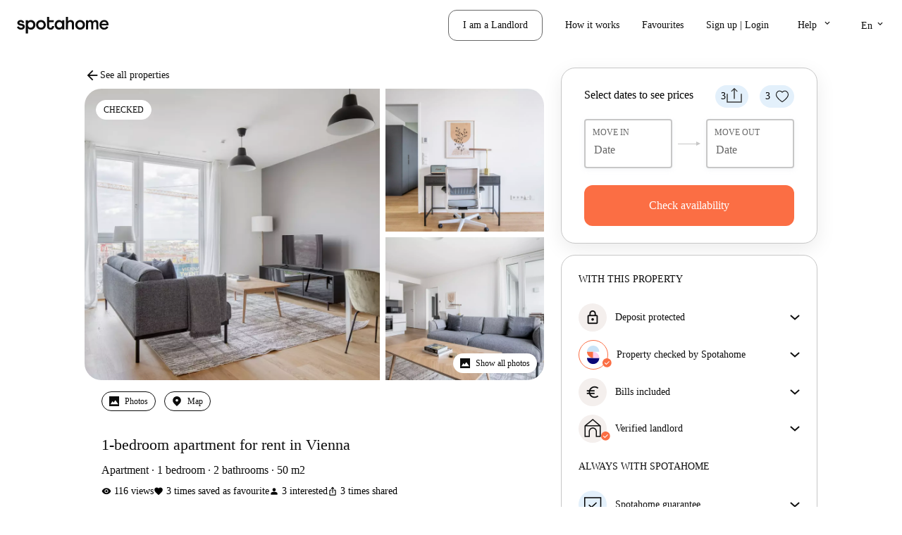

--- FILE ---
content_type: text/javascript
request_url: https://tassets.spotahome.com/778.19df087ab0fbeaaf781d.chunk.js
body_size: 9437
content:
(self.webpackChunk_spotahome_pages_group_marketplace=self.webpackChunk_spotahome_pages_group_marketplace||[]).push([[778],{46778:(e,t,s)=>{"use strict";s.r(t),s.d(t,{default:()=>ae});var r=s(14041),i=s(73716),o=s(93831);const n="google-map-loaded",a="google-map-script",l=e=>{const{current:t}=(0,i.useSoyuzLocales)(),{googleMapsApiKey:s}=(0,i.useSoyuzClientConfig)(),l=()=>{o.Km.publish(n)};(0,r.useEffect)((()=>{const r=window.google&&"undefined"!==typeof window.google.maps,i=document.querySelector(`#${a}`);if(r)e();else if(i)o.Km.subscribe(n,e);else{o.Km.subscribe(n,e);const r=document.createElement("script");r.id=a,r.src=`//maps.googleapis.com/maps/api/js?v=quarterly&key=${s}&language=${t}&libraries=places`,r.onload=l,document.body.appendChild(r)}}),[])};var h=s(26660),d=s.n(h);const c="",u="api/fe/marketplace";function g(e,t={}){const s={},{cookie:r,domain:i=c}=t,o=`${i}/${u}/poi/${e}`;return r&&(s.cookie=r),d().get(o,{headers:s})}function m(e,t,s={}){const r={},{cookie:i,domain:o=c}=s,n=`${o}/${u}/poi/${e}`;return i&&(r.cookie=i),d().post(n,{place:t},{headers:r})}function p(e,t={}){const{cookie:s,domain:r=c}=t,i=`${r}/${u}/poi/${e}`,o={};return s&&(o.cookie=s),d().delete(i,{headers:o})}const k=()=>"undefined"===typeof window;var M=s(92613),v=s(99870),f=s.n(v),C=s(39067),x=s.n(C);x().oneOfType([x().number,x().string]).isRequired,x().oneOfType([x().number,x().string]).isRequired;var y=s(31085);const I=e=>(0,y.jsx)("svg",{xmlns:"http://www.w3.org/2000/svg",width:"16",height:"16",viewBox:"0 0 16 16",...e,children:(0,y.jsx)("path",{fillRule:"evenodd",stroke:"#000000",d:"M16.902 16.347a.332.332 0 0 1 .098.245c0 .098-.033.18-.098.245-.087.065-.163.098-.229.098a.332.332 0 0 1-.244-.098l-5.47-5.42c-1.077.957-2.422 1.463-4.032 1.518-1.698-.055-3.092-.642-4.18-1.764C1.626 10.072 1.044 8.657 1 6.927c.054-1.677.642-3.075 1.763-4.196C3.884 1.62 5.273 1.044 6.927 1c1.708.044 3.134.62 4.277 1.73 1.1 1.122 1.676 2.52 1.73 4.197-.054 1.621-.554 2.955-1.501 4l5.469 5.42zM3.22 10.698c.99 1.012 2.226 1.535 3.707 1.567 1.512-.032 2.775-.555 3.787-1.567 1.002-1.001 1.519-2.259 1.551-3.771-.032-1.492-.55-2.727-1.55-3.707C9.69 2.22 8.428 1.702 6.926 1.67c-1.47.032-2.705.549-3.707 1.55-1.001.98-1.518 2.215-1.55 3.707.032 1.512.549 2.77 1.55 3.771z"})});var b=s(40066);const L="";function w(e,t,s,r={}){const{cookie:i,domain:o=L}=r,n={placeId:e,fields:t,sessionToken:s},a=`${o}/api/fe/marketplace/places/details`,l={};return i&&(l.cookie=i),d().get(a,{headers:l,params:n})}const O=e=>e?e.normalize("NFD").replace(/\p{Diacritic}/gu,"").toLowerCase().replace(/\s/g,"_"):"",P=({countryCode:e,boundCoords:t,pointOfInterest:s,onPlaceSelected:i})=>{const o=(0,r.useRef)(null),n=(0,r.useRef)(null),a=(0,r.useRef)(null),[h,d]=(0,r.useState)(null===s||void 0===s?void 0:s.name),[c,u]=(0,r.useState)([]),[g,m]=(0,r.useState)([]),p=(0,r.useRef)({}),k=e=>{a.current&&!a.current.contains(e.target)&&(u([]),m([]))};(0,r.useEffect)((()=>(document.addEventListener("click",k),()=>document.removeEventListener("click",k))),[]),l((()=>{o.current=(()=>{let e=new window.google.maps.places.AutocompleteSessionToken;return{renew:()=>e=new window.google.maps.places.AutocompleteSessionToken,getToken:()=>e,getTokenAsString:()=>e.xn}})(),n.current=new window.google.maps.places.AutocompleteService})),(0,r.useEffect)((()=>{d(s?s.name:"")}),[s]);const M=(0,r.useRef)((0,b.A)((s=>{s.length>2&&n.current?n.current.getPlacePredictions({input:s,radius:"50000",location:new window.google.maps.LatLng({lat:parseFloat(t.lat),lng:parseFloat(t.lng)}),sessionToken:o.current.getToken(),componentRestrictions:{country:e}},(e=>{if(e&&e.length>0){const t={};e.forEach((e=>{t[e.description]=e})),p.current=t,u(e||[]),m(e.map((e=>e.description)))}else p.current={},u([]),m([])})):(p.current={},u([]),m([]))}),300)),v=e=>{var t,s;const r=null!==(t=null===e||void 0===e||null===(s=e.target)||void 0===s?void 0:s.value)&&void 0!==t?t:e;d(r),M.current(r)};return{handleInput:v,handleInputChange:v,suggestionList:c,suggestionDescriptions:g,inputValue:h,placesRef:a,handleSelect:(e,t)=>async()=>{if(e){const r=await w(e,"geometry,address_component",o.current.getTokenAsString()),n=r.data.result.address_components,{long_name:a}=n.find((({types:e})=>e.includes("locality")))||{},l=O(a);s={placeId:e,cityId:l,...r.data.result.geometry.location,name:t},d(s.description||s.name),u([]),m([]),p.current={},i(s),o.current.renew()}var s},handlePlaceSelected:async e=>{const t=p.current[e];if(t&&t.place_id){const s=await w(t.place_id,"geometry,address_component",o.current.getTokenAsString()),r=s.data.result.address_components,{long_name:n}=r.find((({types:e})=>e.includes("locality")))||{},a=O(n),l={placeId:t.place_id,cityId:a,...s.data.result.geometry.location,name:e};d(e),u([]),m([]),p.current={},i(l),o.current.renew()}},placesMapRef:p}},_=(e,t)=>{const{offset:s,length:r}=t&&t.length?t[0]:{offset:0,length:e.length},i=[...e],o=e.slice(s,s+r);return i.splice(s,r,`<span>${o}</span>`),i.join("")},A=({structuredFormatting:e,onClick:t})=>(0,y.jsxs)("li",{onClick:t,className:"places-autocomplete-suggestion",role:"button",tabIndex:0,children:[(0,y.jsx)("span",{dangerouslySetInnerHTML:{__html:_(e.main_text,e.main_text_matched_substrings)}}),", ",e.secondary_text]}),B="places-autocomplete",T=()=>{},j=({pointOfInterest:e,boundCoords:t,countryCode:s,cityName:r,onPlaceSelected:o=T,flat:n=!1,renderExtraContent:a=T,rounded:l=!1})=>{const{handleInput:h,inputValue:d,suggestionList:c,placesRef:u,handleSelect:g}=P({boundCoords:t,countryCode:s,pointOfInterest:e,onPlaceSelected:o});return(0,y.jsxs)("div",{className:B,"data-test":"map-search-bar",ref:u,children:[(0,y.jsxs)("div",{className:`${B}__box`,children:[(0,y.jsx)(I,{className:`${B}__icon`}),(0,y.jsx)("input",{className:f()(`${B}__input`,{[`${B}__input--flat`]:n,[`${B}__input--rounded`]:l}),type:"text",value:d,onChange:h,placeholder:(0,i.trans)("rentable_unit_map.autocomplete.placeholder",{city:r})}),e&&(0,y.jsx)(M.A,{onClick:()=>o(null),className:`${B}__clear`,role:"button",tabIndex:0,"data-test":"map-search-clear"})]}),c.length?(0,y.jsx)("ul",{className:`${B}__suggestions`,"data-test":"poi-search-suggestions",children:c.map((e=>(0,y.jsx)(A,{structuredFormatting:e.structured_formatting,onClick:g(e.place_id,e.description)},e.place_id)))}):null,a()]})};var S=s(32293),E=s.n(S),$=s(46969),Z=s.n($),N=s(3122),F=s(39611),R=s.n(F);const z=()=>{const e=window.google.maps,{ControlPosition:t,SymbolPath:s}=e;return{ControlPosition:t,createCircle:(...t)=>new e.Circle(...t),createMap:(...t)=>new e.Map(...t),createLayer:()=>new e.TransitLayer,createLatLngBounds:()=>new e.LatLngBounds,createLatLng:(...t)=>new e.LatLng(...t),createMarker:(...t)=>new e.Marker(...t),clearInstanceListeners:(...t)=>e.event.clearInstanceListeners(t),clearListeners:(...t)=>e.event.clearListeners(...t),addListener:(...t)=>e.event.addListener(...t),SymbolPath:s}};var D=s(36910),H=s(33237);const W=()=>window.google&&window.google.maps?class extends window.google.maps.OverlayView{constructor(e){super(),this.marker=e,this.div=null}onAdd(){this.div=document.createElement("div"),this.div.innerHTML=this.marker.extraLabel,this.div.style.position="absolute",this.div.style.background=H.Ay["secondary-blue"],this.div.style.color="black",this.div.style.width="26px",this.div.style.height="24px",this.div.style.display="flex",this.div.style.alignItems="center",this.div.style.justifyContent="center",this.div.style.borderRadius="50%",this.div.style.fontSize="14px",this.div.style.cursor="pointer",this.div.style.fontWeight="bold",this.div.style.boxShadow="0px 2px 5px rgba(0,0,0,0.3)",this.div.style.userSelect="none",this.div.style.zIndex=this.marker.getZIndex(),this.getPanes().overlayMouseTarget.appendChild(this.div)}draw(){if(!this.div)return;const e=this.getProjection().fromLatLngToDivPixel(this.marker.getPosition());e&&(this.div.style.left=`${e.x+20}px`,this.div.style.top=e.y-40+"px")}onRemove(){this.div&&(this.div.parentNode.removeChild(this.div),this.div=null)}}:(console.error("Google Maps API not available yet."),null);class V{constructor(e,{lat:t,lng:s,text:r,zIndex:i,className:o,markerIcon:n,isBooked:a,multiListingCount:l}){this.addListener=(e,t)=>{this.gMaps.clearListeners(this.googleMarker,e),this.gMaps.addListener(this.googleMarker,e,t)},this.isVisible=()=>this.visible,this.remove=()=>{this.gMaps.clearInstanceListeners(this.googleMarker),this.visible=!1,this.googleMarker.setMap(null),this.bubbleOverlay&&this.bubbleOverlay.setMap(null)},this.display=()=>{this.visible=!0,this.googleMarker.setMap(this.map),this.bubbleOverlay&&this.bubbleOverlay.setMap(this.map)},this.updateIcon=({className:e,zIndex:t=this.baseZIndex})=>{this.googleMarker.setZIndex(t),this.googleMarker.setIcon(this.markerIcon),this.googleMarker.label&&(this.googleMarker.label.text||""===this.googleMarker.label.text)&&this.googleMarker.setLabel({className:e,text:this.googleMarker.label.text})},this.getBoundaries=()=>this.googleMarker.getPosition(),this.gMaps=z(),this.markerIcon=n;const h={icon:this.markerIcon,position:{lat:parseFloat(t),lng:parseFloat(s)},label:r?{text:r,className:o}:null,map:e,zIndex:i,extraLabel:l>0?`${l}`:""};if(this.isBooked=a,this.multiListingCount=l,this.baseZIndex=i,this.visible=!0,this.googleMarker=this.gMaps.createMarker(h),this.map=e,this.isBooked&&this.googleMarker.setCursor("default"),this.multiListingCount>0){const t=W();this.bubbleOverlay=new t(this.googleMarker),this.bubbleOverlay.setMap(e)}}}const q=(e,t)=>new V(e,t),G=()=>null;class K{constructor(e,t={}){this.updateMarkerIcons=e=>{const{markerIcon:t,markerHighlightedIcon:s}=e;this.markerIcon=t,this.markerHighlightedIcon=s},this.addMarkers=(e=[])=>{e.forEach((e=>{this.addMarker(e.id,{lat:e.coord[1],lng:e.coord[0],silent:e.silent||e.so,isBooked:e.so,text:e.label?e.label:this.getMarkerText(e.id,e),multiListingCount:e.totalCountMultilisting})})),this.hoverZIndex=Math.max(this.hoverZIndex,e.length+3e3)},this.getZIndex=()=>Object.keys(this.markers).length+1,this.addMarker=(e,t)=>{const{lat:s,lng:r,text:i,silent:o=!1,isBooked:n,multiListingCount:a}=t;this.markers[e]?this.markers[e].display():this.markers[e]=q(this.map,{lat:s,lng:r,className:n?`${this.labelClasses.default} ${this.labelClasses.booked}`:this.labelClasses.default,text:i,zIndex:this.getZIndex(),markerIcon:this.markerIcon,isBooked:n,multiListingCount:a}),o||this.setMarkerListeners(e)},this.removeAllMarkers=()=>{Object.keys(this.markers).forEach((e=>{this.removeMarker(e)}))},this.removeMarkers=(e=[],{deleteMarker:t=!1}={})=>{e.forEach((e=>{this.removeMarker(e),t&&this.deleteMarker(e)}))},this.removeMarker=e=>{var t;null===(t=this.markers[e])||void 0===t||t.remove()},this.deleteMarker=e=>{delete this.markers[e]},this.setDefaultIcon=e=>{const t=this.markers[e];null!==t&&void 0!==t&&t.isVisible()&&t.updateIcon({className:this.labelClasses.default})},this.setHighlightedIcon=(e,t)=>{this.highlightedMarkerId&&this.setDefaultIcon(this.highlightedMarkerId);const s=this.markers[e];null!==s&&void 0!==s&&s.isVisible()&&(s.updateIcon({className:`${this.labelClasses.default} ${void 0!==t?this.labelClasses[t]:""}`,zIndex:this.hoverZIndex}),this.highlightedMarkerId=e)},this.handleMarkerMouseEnter=e=>{this.setHighlightedIcon(e,"hover"),this.hoveredMarker=e},this.handleMarkerMouseOut=e=>{e!==this.clickedMarker&&(this.setDefaultIcon(e),this.hoveredMarker=null)},this.getMarkerShift=()=>window.screen.availWidth>1920?.35:.4,this.handleMarkerClick=(e,t,s)=>{this.setDefaultIcon(this.clickedMarker),this.clickedMarker!==e?(this.setHighlightedIcon(e,"active"),this.clickedMarker=e):this.clickedMarker=null,D.Ay.sendGA4Event("send",{section:"marker",action:"click",metric_id:"multiListingCount",metric_value:s.multiListingCount});const r=t.latLng,i=this.map;if(!r||!i)return;const o=i.getBounds();if(!o)return;const n=o.getNorthEast(),a=o.getSouthWest(),l=(n.lat()-a.lat())*this.getMarkerShift(),h={lat:r.lat()+l,lng:r.lng()};i.panTo(h)},this.setMarkerListeners=e=>{const t=this.markers[e];t.addListener("click",(s=>{this.handleMarkerClick(e,s,t),this.onMarkerClick(e)})),t.addListener("mouseover",(()=>{this.handleMarkerMouseEnter(e),this.onMarkerMouseOver(e)})),t.addListener("mouseout",(()=>{this.handleMarkerMouseOut(e),this.onMarkerMouseOut(e)}))},this.getMarkersBoundaries=()=>Object.values(this.markers).map((e=>e.getBoundaries()));const{onMarkerClick:s,onMarkerMouseOver:r,onMarkerMouseOut:i,getMarkerText:o,labelClasses:n,markerIcon:a}=t;this.map=e,this.markers={},this.labelClasses=n,this.markerIcon=a,this.onMarkerClick=s||G,this.onMarkerMouseOver=r||G,this.onMarkerMouseOut=i||G,this.getMarkerText=o||G,this.hoverZIndex=3e3,this.hoveredMarker=null,this.clickedMarker=null}}const U=(e,t)=>{const s=new K(e,t);return{addMarker:s.addMarker,addMarkers:s.addMarkers,removeMarker:s.removeMarker,removeMarkers:s.removeMarkers,deleteMarker:s.deleteMarker,removeAllMarkers:s.removeAllMarkers,setHighlightedIcon:s.setHighlightedIcon,getMarkersBoundaries:s.getMarkersBoundaries,getMarkerColor:s.getMarkerColor}},Q=()=>null,J=.2;class X{constructor(e,t={}){this.getClusterStyleAndText=e=>({text:`${e}`,style:this.getClusterMarkerStyle(e)}),this.getMarkerStyle=e=>{if(this.isCluster(e)){const t=this.clusters[e];if(t){const e=t.node.objects.length;return this.getClusterMarkerStyle(e)}}return{}},this.getMaxZoom=()=>17,this.handleMarkerClick=e=>{if(this.isCluster(e)){const t=this.clusters[e].node,s=this.getClusterCoordinates(t);this.onClusterClick(s)}else this.onMarkerClick(e)},this.handleMarkerMouseOver=e=>{this.isCluster(e)?this.onClusterMouseOver(e):this.onMarkerMouseOver(e)},this.handleMarkerMouseOut=e=>{this.isCluster(e)?this.onClusterMouseOut(e):this.onMarkerMouseOut(e)},this.isCluster=e=>"string"===typeof e&&e.includes(";"),this.removeMarkers=(e=[])=>{this.markersAPI.removeMarkers(e,{deleteMarker:!0})},this.removeMarker=e=>{this.markersAPI.removeMarker(e)},this.removeAllMarkers=()=>{this.markersAPI.removeAllMarkers()},this.getClusterMarkerScale=e=>(e<20?16:e<50&&20)||e<100&&24||32,this.getClusterMarkerStyle=e=>({fontSize:(e<20?"14px":e<50&&"16px")||e<100&&"18px"||"20px"}),this.getClusterCenter=e=>({x:e.x+e.width/2,y:e.y+e.height/2}),this.getNodesAveragePosition=e=>{const{x:t,y:s}=e.reduce(((e,{x:t,y:s})=>({x:e.x+t,y:e.y+s})),{x:0,y:0});return{x:t/e.length,y:s/e.length}},this.getClusterCoordinates=({objects:e,bounds:t})=>{const{x:s,y:r}=this.getNodesAveragePosition(e),{x:i,y:o}=this.getClusterCenter(t);return{lat:.8*r+o*J,lng:.8*s+i*J}},this.renderCluster=e=>{const t=this.map.getZoom();if(e.objects.length<8||t>=17)e.objects.forEach((e=>{const t=e.id;this.markersAPI.addMarker(t,{lat:e.y,lng:e.x,text:this.getMarkerText(t)})}));else if(e.objects.length){const{lat:t,lng:s}=this.getClusterCoordinates(e),r=`${t};${s}`;this.clusters[r]={id:r,node:e};const{style:i,text:o}=this.getClusterStyleAndText(e.objects.length);this.markersAPI.addMarker(r,{lat:t,lng:s,text:o,style:i})}},this.refreshMinMaxCoordinates=(e,t=!1)=>{if(t)return this.minLat=t.southWest.lat,this.maxLat=t.northEast.lat,this.minLong=t.southWest.lng,void(this.maxLong=t.northEast.lng);const{minLat:s,maxLat:r,minLong:i,maxLong:o}=e.reduce(((e,t)=>({minLat:Math.min(e.minLat,t.coord[1]),maxLat:Math.max(e.maxLat,t.coord[1]),minLong:Math.min(e.minLong,t.coord[0]),maxLong:Math.max(e.maxLong,t.coord[0])})),{minLat:180,maxLat:-180,minLong:180,maxLong:-180});this.minLat=s,this.maxLat=r,this.minLong=i,this.maxLong=o},this.getMaxLevelsFromMapDimensions=e=>{const{width:t,height:s}=e,r=Math.min(t,s),i=Math.floor(r/64),o=Math.log(i)/Math.log(2);return Math.floor(o)},this.addMarkers=(e,t,s)=>{Object.keys(this.clusters).forEach((e=>{this.removeMarker(e)})),this.removeAllMarkers(),this.refreshMinMaxCoordinates(e,s);const r=this.maxLong-this.minLong,i=this.maxLat-this.minLat,o=new(R())({x:this.minLong,y:this.minLat,width:r,height:i},1,this.getMaxLevelsFromMapDimensions(t));e.forEach((e=>{o.insert({x:e.coord[0],y:e.coord[1],width:1e-10,height:1e-10,id:e.id,minimumPrice:e.minimumPrice})}));const n=e=>{e.nodes.length?e.nodes.forEach(n):this.renderCluster(e)};n(o)},this.getClustersBoundaries=()=>{const e=this.gMaps.createLatLngBounds();return e.extend(this.gMaps.createLatLng(this.minLat,this.minLong)),e.extend(this.gMaps.createLatLng(this.maxLat,this.maxLong)),e},this.map=e,this.clusters={},this.gMaps=z();const{onMarkerClick:s,onMarkerMouseOver:r,onMarkerMouseOut:i,onClusterClick:o,onClusterMouseOver:n,onClusterMouseOut:a,getMarkerText:l}=t;this.onMarkerClick=s||Q,this.onClusterClick=o||Q,this.onClusterMouseOver=n||Q,this.onClusterMouseOut=a||Q,this.onMarkerMouseOver=r||Q,this.onMarkerMouseOut=i||Q,this.getMarkerText=e=>{if(this.isCluster(e)){return`${this.clusters[e].node.objects.length}`}return l(e)},this.markersAPI=U(this.map,{onMarkerClick:this.handleMarkerClick,onMarkerMouseOver:this.handleMarkerMouseOver,onMarkerMouseOut:this.handleMarkerMouseOut,getMarkerStyle:this.getMarkerStyle,getMarkerText:this.getMarkerText,getMarkerColor:this.getMarkerColor})}}const Y=(e,t)=>{const s=new X(e,t);return{addMarkers:s.addMarkers,removeMarker:s.removeMarker,removeMarkers:s.removeMarkers,removeAllMarkers:s.removeAllMarkers,getClustersBoundaries:s.getClustersBoundaries,getMaxZoom:s.getMaxZoom}},ee="pointOfInterest";class te{constructor(e,t={}){this.getPoiBoundaries=()=>this.poiBoundaries,this.addPointOfInterest=({lat:e,lng:t}={})=>{e&&t&&(this.poiBoundaries={lat:e,lng:t},this.markersAPI.removeMarkers([ee],{deleteMarker:!0}),this.markersAPI.addMarker(ee,{lat:e,lng:t,silent:!0}),this.addCircle(ee,{lat:parseFloat(e),lng:parseFloat(t),color:this.circleColor,radius:this.circleRadius}))},this.removePointOfInterest=()=>{this.markersAPI.removeMarker(ee),this.markersAPI.deleteMarker(ee),this.removeCircle(ee),this.poiBoundaries=null},this.addCircle=(e,t)=>{this.circles[e]&&this.removeCircle(e),this.circles[e]=this.gMaps.createCircle({strokeColor:t.color,strokeOpacity:1,strokeWeight:1,fillColor:t.color,fillOpacity:.25,map:this.map,center:{lat:parseFloat(t.lat),lng:parseFloat(t.lng)},radius:t.radius})},this.removeCircle=e=>{this.circles[e]&&(this.circles[e].setMap(null),delete this.circles[e])};const{markerIcon:s,circleColor:r,circleRadius:i,onMarkerClick:o,onMarkerMouseOver:n,onMarkerMouseOut:a,labelClasses:l}=t;this.markerIcon=s,this.circleColor=r,this.circleRadius=i,this.poiBoundaries=null,this.map=e,this.labelClasses=l,this.gMaps=z(),this.circles={},this.markersAPI=U(this.map,{markerIcon:s,onMarkerClick:o,onMarkerMouseOver:n,onMarkerMouseOut:a,labelClasses:this.labelClasses})}}const se=(e,t)=>{const s=new te(e,t);return{addPointOfInterest:s.addPointOfInterest,removePointOfInterest:s.removePointOfInterest,getPoiBoundaries:s.getPoiBoundaries}},re={default:"marker",hover:"marker--hover",active:"marker--active",booked:"marker--booked"};const ie=class{constructor(e,t={},s={},r=()=>{},i=!0,o=null,n=!0){if(this.addMapListeners=()=>{this.addMapListener("dragend",this.handleDragEnd),this.addMapListener("zoom_changed",this.handleZoomChange),this.addMapListener("idle",this.handleIdle)},this.onBoundsChange=()=>{this.options.onZoomChange&&this.options.onZoomChange(this.getBounds())},this.handleIdle=(0,b.A)((()=>{this.onIdle&&this.onIdle(this.getMapBounds()),this.options.onIdleFilter&&this.options.onIdleFilter(this.getFilterCoordsInBounds())}),300),this.handleZoomChange=(0,b.A)(this.onBoundsChange,4e3),this.handleDragEnd=(0,b.A)((()=>{const e=`${this.map.getCenter().lat()},${this.map.getCenter().lng()}`;this.shouldUpdateMapCenter&&N.A.setQueryParameter("mapCenter",e),this.onBoundsChange(),this.onMapDrag(e)}),1e3),this.addMapListener=(e,t)=>{this.map.addListener(e,t)},this.addPointOfInterest=e=>{this.poiAPI.addPointOfInterest({lat:e.lat,lng:e.lng});const{lat:t,lng:s}=this.poiAPI.getPoiBoundaries();this.setCenter({lat:t,lng:s}),this.setZoom(16)},this.removePointOfInterest=()=>{this.poiAPI.removePointOfInterest()},this.updateMarkers=(e,t,s)=>{if(this.options.showClusters)this.removeAllMarkers(),this.addMarkers(t,s);else{const r=Z()(e,t,"id");this.removeMarkers(r),this.addMarkers(t,s)}},this.getMapDimensions=(e=!1)=>{const t=document.getElementById(this.mapId);if(!t)return!1;const s=e?2*this.options.padding:0;return{width:t.offsetWidth-s,height:t.offsetHeight-s}},this.getMapBounds=()=>{var e;const t=null===(e=this.map)||void 0===e?void 0:e.getBounds();if(!t)return null;const s=this.getMapDimensions(),r=t.getNorthEast(),i=t.getSouthWest();return{n:r.lat(),s:i.lat(),e:r.lng(),w:i.lng(),zoom:this.map.getZoom(),width:s.width,height:s.height}},this.getFilterCoordsInBounds=()=>{const e=this.map.getBounds();if(!e)return()=>!0;const t=this.getMapDimensions(),{width:s,height:r}=t,i=2**this.map.getZoom(),o=this.map.getProjection(),n=o.fromLatLngToPoint(this.gMaps.createLatLng(e.getNorthEast().lat(),e.getSouthWest().lng()));return a=>{if(!e||!this.options.padding||!t||!a)return!0;const l=this.gMaps.createLatLng(a.lat,a.lng);if(!e.contains(l))return!1;const h=o.fromLatLngToPoint(l),d=Math.floor((h.x-n.x)*i),c=Math.floor((h.y-n.y)*i),u=d-this.options.padding>0&&d+this.options.padding<s,g=c-this.options.padding>0&&c+this.options.padding<r;return u&&g}},this.addMarkers=e=>{if(null!==e&&void 0!==e&&e.length){if(this.initializePosition){const t=e.map((e=>({lat:parseFloat(e.coord[1]),lng:parseFloat(e.coord[0])})));this.fitBoundsToCoords(t),this.initializePosition=!1}this.markersAPI.addMarkers(e,this.getMapDimensions(!0),this.getBounds())}},this.removeAllMarkers=()=>{this.markersAPI.removeAllMarkers()},this.removeMarkers=e=>{this.markersAPI.removeMarkers(e.map((e=>e.id)))},this.activeMarker=e=>{this.markersAPI.setHighlightedIcon(e,"active")},this.removeMapListeners=()=>{this.gMaps.clearInstanceListeners(this.map)},this.setCenter=e=>{this.map.setCenter({lat:parseFloat(e.lat),lng:parseFloat(e.lng)})},this.fitBoundsToMarkers=()=>{const e=this.gMaps.createLatLngBounds(),t=this.markersAPI.getMarkersBoundaries();if([this.poiAPI.getPoiBoundaries(),...t].filter(Boolean).forEach((t=>{e.extend(t)})),e.getNorthEast().equals(e.getSouthWest())){const t=e.getNorthEast().lat(),s=e.getNorthEast().lng();e.extend(this.gMaps.createLatLng(t+.01,s+.01)),e.extend(this.gMaps.createLatLng(t-.01,s-.01))}this.map.fitBounds(e)},this.fitBoundsToCoords=(e=[])=>{const t=this.gMaps.createLatLngBounds();e.forEach((e=>{e.lat&&e.lng&&t.extend(this.gMaps.createLatLng(e.lat,e.lng))})),this.map.fitBounds(t)},this.increaseZoom=()=>{const e=this.map.getZoom();this.map.setZoom(e+1)},this.setZoom=e=>{this.map.setZoom(e)},this.getBounds=()=>{const e=this.map.getBounds();if(!e)return!1;const t=e.getNorthEast(),s={lng:t.lng(),lat:t.lat()},r=e.getSouthWest();return{northEast:s,southWest:{lng:r.lng(),lat:r.lat()}}},this.updateIdleListener=e=>{this.onIdle=e},this.options=t,this.initializePosition=i,this.mapId=e,this.gMaps=z(),this.onMapDrag=r,this.shouldUpdateMapCenter=n,this.onIdle=t.onIdle,this.map=this.gMaps.createMap(document.getElementById(e),E()(this.options,((e,t)=>({zoom:14,disableDefaultUI:!0,disableDoubleClickZoom:!1,mapTypeControl:!1,fullscreenControlOptions:{position:e.ControlPosition.RIGHT_BOTTOM},zoomControl:"desktop"===t,zoomControlOptions:{position:e.ControlPosition.LEFT_BOTTOM},minZoom:5,draggable:!0,scrollwheel:!0,gestureHandling:"greedy"}))(this.gMaps,o))),this.options.transitLayer){this.gMaps.createLayer().setMap(this.map)}this.options.showClusters?this.markersAPI=Y(this.map,{onMarkerClick:s.onMarkerClick,onMarkerMouseOver:s.onMarkerMouseOver,onMarkerMouseOut:s.onMarkerMouseOut,onClusterClick:s.onClusterClick,onClusterMouseOver:s.onClusterMouseOver,onClusterMouseOut:s.onClusterMouseOut,getMarkerText:s.getMarkerText}):this.markersAPI=U(this.map,{onMarkerClick:s.onMarkerClick,onMarkerMouseOver:s.onMarkerMouseOver,onMarkerMouseOut:s.onMarkerMouseOut,getMarkerText:s.getMarkerText,labelClasses:re,markerIcon:s.markerIcon}),this.poiAPI=se(this.map,{markerIcon:"https://static.spotahome.com/map/marker-point-of-interest.svg",circleColor:"#ffccef",circleRadius:s.poiRadius||1e3,labelClasses:re}),this.addMapListeners()}mustCutMarkerList(e){const t=e.length>150;if(this.options.showClusters){const e=this.map.getZoom(),s=this.markersAPI.getMaxZoom();return t&&e>=s}return t}},oe=(0,i.getResourcePath)("/bundles/sahapp/images/ui/big-marker-selected.svg"),ne=({mapId:e,coords:t,areaSlug:s,countryCode:i})=>{const[o,n]=(0,r.useState)(null),a=(0,r.useRef)();(0,r.useEffect)((()=>{(async()=>{try{const e=await g(s);n(e.data.poi)}catch(e){console.error("Error in POI request",e)}})()}),[]),(0,r.useEffect)((()=>{const[s,r]=t;a.current=(e=>new ie(e,{transitLayer:!0,disableDefaultUI:!1,mapTypeControl:!0,mapTypeControlOptions:!k()&&{mapTypeIds:["roadmap","satellite","hybrid","terrain"],style:window.google.maps.MapTypeControlStyle.HORIZONTAL_BAR,position:window.google.maps.ControlPosition.LEFT_BOTTOM},zoomControlOptions:!k()&&{position:window.google.maps.ControlPosition.RIGHT_BOTTOM},streetViewControl:!0,mapTypeId:"roadmap",zoom:5},{markerIcon:oe,poiRadius:100}))(e),a.current.setCenter({lat:r,lng:s}),a.current.addMarkers([{id:"property",coord:[s,r]}]),a.current.fitBoundsToMarkers(),D.Ay.sendGA4Event("interactive-map",{action:"open-map"})}),[]),(0,r.useEffect)((()=>{o?(a.current.addPointOfInterest(o),a.current.fitBoundsToMarkers()):(a.current.removePointOfInterest(),a.current.fitBoundsToMarkers())}),[o]);const l={lat:parseFloat(t[1]),lng:parseFloat(t[0])};return(0,y.jsxs)(r.Fragment,{children:[(0,y.jsx)("div",{className:"interactive-map__header",children:(0,y.jsx)(j,{flat:!0,boundCoords:l,pointOfInterest:o,onPlaceSelected:e=>{e?(n(e),m(s,e),(e=>{const{name:t,lat:s,lng:r}=e;t&&s&&r&&D.Ay.sendGA4Event("interactive-map-add-reference-point",{place:t,coord:`${s},${r}`})})(e)):(n(null),p(s))},countryCode:i})}),(0,y.jsx)("div",{className:"interactive-map__map",id:e})]})},ae=e=>{const[t,s]=(0,r.useState)(!1);return l((()=>s(!0))),t?(0,y.jsx)(ne,{...e}):null}},39611:e=>{!function(){function t(e,t,s,r){this.max_objects=t||10,this.max_levels=s||4,this.level=r||0,this.bounds=e,this.objects=[],this.nodes=[]}t.prototype.split=function(){var e=this.level+1,s=this.bounds.width/2,r=this.bounds.height/2,i=this.bounds.x,o=this.bounds.y;this.nodes[0]=new t({x:i+s,y:o,width:s,height:r},this.max_objects,this.max_levels,e),this.nodes[1]=new t({x:i,y:o,width:s,height:r},this.max_objects,this.max_levels,e),this.nodes[2]=new t({x:i,y:o+r,width:s,height:r},this.max_objects,this.max_levels,e),this.nodes[3]=new t({x:i+s,y:o+r,width:s,height:r},this.max_objects,this.max_levels,e)},t.prototype.getIndex=function(e){var t=[],s=this.bounds.x+this.bounds.width/2,r=this.bounds.y+this.bounds.height/2,i=e.y<r,o=e.x<s,n=e.x+e.width>s,a=e.y+e.height>r;return i&&n&&t.push(0),o&&i&&t.push(1),o&&a&&t.push(2),n&&a&&t.push(3),t},t.prototype.insert=function(e){var t,s=0;if(this.nodes.length)for(t=this.getIndex(e),s=0;s<t.length;s++)this.nodes[t[s]].insert(e);else if(this.objects.push(e),this.objects.length>this.max_objects&&this.level<this.max_levels){for(this.nodes.length||this.split(),s=0;s<this.objects.length;s++){t=this.getIndex(this.objects[s]);for(var r=0;r<t.length;r++)this.nodes[t[r]].insert(this.objects[s])}this.objects=[]}},t.prototype.retrieve=function(e){var t=this.getIndex(e),s=this.objects;if(this.nodes.length)for(var r=0;r<t.length;r++)s=s.concat(this.nodes[t[r]].retrieve(e));return s=s.filter((function(e,t){return s.indexOf(e)>=t}))},t.prototype.clear=function(){this.objects=[];for(var e=0;e<this.nodes.length;e++)this.nodes.length&&this.nodes[e].clear();this.nodes=[]},"undefined"!==typeof e.exports?e.exports=t:window.Quadtree=t}()},59756:(e,t,s)=>{var r=s(2478);e.exports=function(e,t){return!!(null==e?0:e.length)&&r(e,t,0)>-1}},43316:e=>{e.exports=function(e,t,s){for(var r=-1,i=null==e?0:e.length;++r<i;)if(s(t,e[r]))return!0;return!1}},96576:(e,t,s)=>{var r=s(23212),i=s(59756),o=s(43316),n=s(65111),a=s(49460),l=s(65568);e.exports=function(e,t,s,h){var d=-1,c=i,u=!0,g=e.length,m=[],p=t.length;if(!g)return m;s&&(t=n(t,a(s))),h?(c=o,u=!1):t.length>=200&&(c=l,u=!1,t=new r(t));e:for(;++d<g;){var k=e[d],M=null==s?k:s(k);if(k=h||0!==k?k:0,u&&M===M){for(var v=p;v--;)if(t[v]===M)continue e;m.push(k)}else c(t,M,h)||m.push(k)}return m}},37250:e=>{e.exports=function(e,t,s,r){for(var i=e.length,o=s+(r?1:-1);r?o--:++o<i;)if(t(e[o],o,e))return o;return-1}},90313:(e,t,s)=>{var r=s(11129),i=s(20714);e.exports=function e(t,s,o,n,a){var l=-1,h=t.length;for(o||(o=i),a||(a=[]);++l<h;){var d=t[l];s>0&&o(d)?s>1?e(d,s-1,o,n,a):r(a,d):n||(a[a.length]=d)}return a}},2478:(e,t,s)=>{var r=s(37250),i=s(69454),o=s(97706);e.exports=function(e,t,s){return t===t?o(e,t,s):r(e,i,s)}},69454:e=>{e.exports=function(e){return e!==e}},20714:(e,t,s)=>{var r=s(65650),i=s(3283),o=s(53142),n=r?r.isConcatSpreadable:void 0;e.exports=function(e){return o(e)||i(e)||!!(n&&e&&e[n])}},97706:e=>{e.exports=function(e,t,s){for(var r=s-1,i=e.length;++r<i;)if(e[r]===t)return r;return-1}},32293:(e,t,s)=>{var r=s(23945),i=s(46285),o=s(74535),n=s(25288),a=Object.prototype,l=a.hasOwnProperty,h=r((function(e,t){e=Object(e);var s=-1,r=t.length,h=r>2?t[2]:void 0;for(h&&o(t[0],t[1],h)&&(r=1);++s<r;)for(var d=t[s],c=n(d),u=-1,g=c.length;++u<g;){var m=c[u],p=e[m];(void 0===p||i(p,a[m])&&!l.call(e,m))&&(e[m]=d[m])}return e}));e.exports=h},46969:(e,t,s)=>{var r=s(96576),i=s(90313),o=s(3334),n=s(23945),a=s(65406),l=s(98087),h=n((function(e,t){var s=l(t);return a(s)&&(s=void 0),a(e)?r(e,i(t,1,a,!0),o(s,2)):[]}));e.exports=h},98087:e=>{e.exports=function(e){var t=null==e?0:e.length;return t?e[t-1]:void 0}}}]);
//# sourceMappingURL=778.19df087ab0fbeaaf781d.chunk.js.map